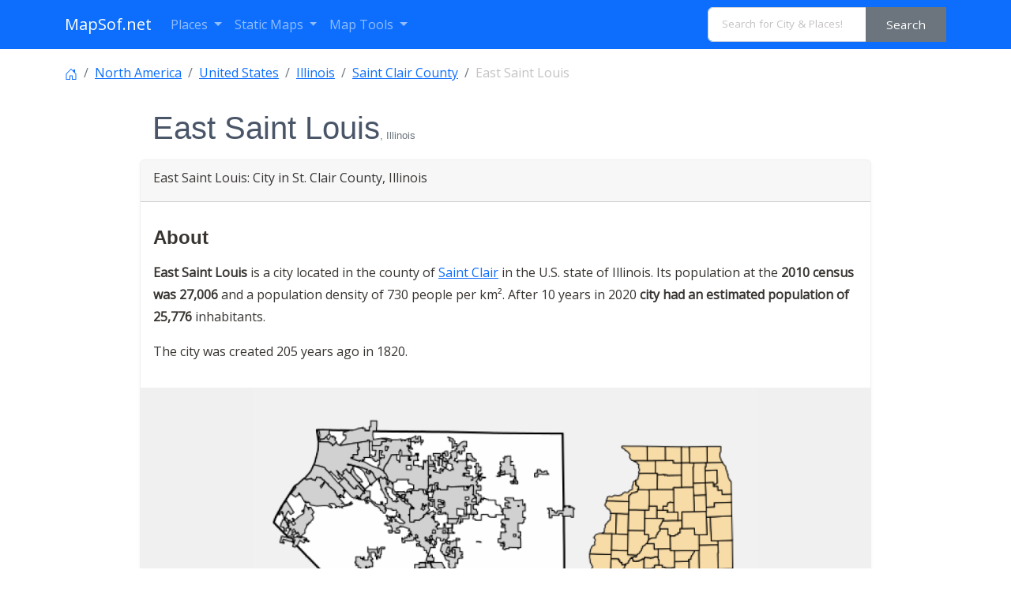

--- FILE ---
content_type: text/html; charset=UTF-8
request_url: https://www.mapsof.net/east-saint-louis
body_size: 17982
content:
<!DOCTYPE html><html lang="en" data-bs-theme="auto"><head><meta charset="utf-8"/>
<script>var __ezHttpConsent={setByCat:function(src,tagType,attributes,category,force,customSetScriptFn=null){var setScript=function(){if(force||window.ezTcfConsent[category]){if(typeof customSetScriptFn==='function'){customSetScriptFn();}else{var scriptElement=document.createElement(tagType);scriptElement.src=src;attributes.forEach(function(attr){for(var key in attr){if(attr.hasOwnProperty(key)){scriptElement.setAttribute(key,attr[key]);}}});var firstScript=document.getElementsByTagName(tagType)[0];firstScript.parentNode.insertBefore(scriptElement,firstScript);}}};if(force||(window.ezTcfConsent&&window.ezTcfConsent.loaded)){setScript();}else if(typeof getEzConsentData==="function"){getEzConsentData().then(function(ezTcfConsent){if(ezTcfConsent&&ezTcfConsent.loaded){setScript();}else{console.error("cannot get ez consent data");force=true;setScript();}});}else{force=true;setScript();console.error("getEzConsentData is not a function");}},};</script>
<script>var ezTcfConsent=window.ezTcfConsent?window.ezTcfConsent:{loaded:false,store_info:false,develop_and_improve_services:false,measure_ad_performance:false,measure_content_performance:false,select_basic_ads:false,create_ad_profile:false,select_personalized_ads:false,create_content_profile:false,select_personalized_content:false,understand_audiences:false,use_limited_data_to_select_content:false,};function getEzConsentData(){return new Promise(function(resolve){document.addEventListener("ezConsentEvent",function(event){var ezTcfConsent=event.detail.ezTcfConsent;resolve(ezTcfConsent);});});}</script>
<script>if(typeof _setEzCookies!=='function'){function _setEzCookies(ezConsentData){var cookies=window.ezCookieQueue;for(var i=0;i<cookies.length;i++){var cookie=cookies[i];if(ezConsentData&&ezConsentData.loaded&&ezConsentData[cookie.tcfCategory]){document.cookie=cookie.name+"="+cookie.value;}}}}
window.ezCookieQueue=window.ezCookieQueue||[];if(typeof addEzCookies!=='function'){function addEzCookies(arr){window.ezCookieQueue=[...window.ezCookieQueue,...arr];}}
addEzCookies([{name:"ezoab_310271",value:"mod12-c; Path=/; Domain=mapsof.net; Max-Age=7200",tcfCategory:"store_info",isEzoic:"true",},{name:"ezosuibasgeneris-1",value:"1ab4daed-9f17-48bf-48f7-c38ac2e33cd2; Path=/; Domain=mapsof.net; Expires=Thu, 28 Jan 2027 12:24:21 UTC; Secure; SameSite=None",tcfCategory:"understand_audiences",isEzoic:"true",}]);if(window.ezTcfConsent&&window.ezTcfConsent.loaded){_setEzCookies(window.ezTcfConsent);}else if(typeof getEzConsentData==="function"){getEzConsentData().then(function(ezTcfConsent){if(ezTcfConsent&&ezTcfConsent.loaded){_setEzCookies(window.ezTcfConsent);}else{console.error("cannot get ez consent data");_setEzCookies(window.ezTcfConsent);}});}else{console.error("getEzConsentData is not a function");_setEzCookies(window.ezTcfConsent);}</script><script type="text/javascript" data-ezscrex='false' data-cfasync='false'>window._ezaq = Object.assign({"edge_cache_status":11,"edge_response_time":541,"url":"https://www.mapsof.net/east-saint-louis"}, typeof window._ezaq !== "undefined" ? window._ezaq : {});</script><script type="text/javascript" data-ezscrex='false' data-cfasync='false'>window._ezaq = Object.assign({"ab_test_id":"mod12-c"}, typeof window._ezaq !== "undefined" ? window._ezaq : {});window.__ez=window.__ez||{};window.__ez.tf={};</script><script type="text/javascript" data-ezscrex='false' data-cfasync='false'>window.ezDisableAds = true;</script>
<script data-ezscrex='false' data-cfasync='false' data-pagespeed-no-defer>var __ez=__ez||{};__ez.stms=Date.now();__ez.evt={};__ez.script={};__ez.ck=__ez.ck||{};__ez.template={};__ez.template.isOrig=true;__ez.queue=__ez.queue||function(){var e=0,i=0,t=[],n=!1,o=[],r=[],s=!0,a=function(e,i,n,o,r,s,a){var l=arguments.length>7&&void 0!==arguments[7]?arguments[7]:window,d=this;this.name=e,this.funcName=i,this.parameters=null===n?null:w(n)?n:[n],this.isBlock=o,this.blockedBy=r,this.deleteWhenComplete=s,this.isError=!1,this.isComplete=!1,this.isInitialized=!1,this.proceedIfError=a,this.fWindow=l,this.isTimeDelay=!1,this.process=function(){f("... func = "+e),d.isInitialized=!0,d.isComplete=!0,f("... func.apply: "+e);var i=d.funcName.split("."),n=null,o=this.fWindow||window;i.length>3||(n=3===i.length?o[i[0]][i[1]][i[2]]:2===i.length?o[i[0]][i[1]]:o[d.funcName]),null!=n&&n.apply(null,this.parameters),!0===d.deleteWhenComplete&&delete t[e],!0===d.isBlock&&(f("----- F'D: "+d.name),m())}},l=function(e,i,t,n,o,r,s){var a=arguments.length>7&&void 0!==arguments[7]?arguments[7]:window,l=this;this.name=e,this.path=i,this.async=o,this.defer=r,this.isBlock=t,this.blockedBy=n,this.isInitialized=!1,this.isError=!1,this.isComplete=!1,this.proceedIfError=s,this.fWindow=a,this.isTimeDelay=!1,this.isPath=function(e){return"/"===e[0]&&"/"!==e[1]},this.getSrc=function(e){return void 0!==window.__ezScriptHost&&this.isPath(e)&&"banger.js"!==this.name?window.__ezScriptHost+e:e},this.process=function(){l.isInitialized=!0,f("... file = "+e);var i=this.fWindow?this.fWindow.document:document,t=i.createElement("script");t.src=this.getSrc(this.path),!0===o?t.async=!0:!0===r&&(t.defer=!0),t.onerror=function(){var e={url:window.location.href,name:l.name,path:l.path,user_agent:window.navigator.userAgent};"undefined"!=typeof _ezaq&&(e.pageview_id=_ezaq.page_view_id);var i=encodeURIComponent(JSON.stringify(e)),t=new XMLHttpRequest;t.open("GET","//g.ezoic.net/ezqlog?d="+i,!0),t.send(),f("----- ERR'D: "+l.name),l.isError=!0,!0===l.isBlock&&m()},t.onreadystatechange=t.onload=function(){var e=t.readyState;f("----- F'D: "+l.name),e&&!/loaded|complete/.test(e)||(l.isComplete=!0,!0===l.isBlock&&m())},i.getElementsByTagName("head")[0].appendChild(t)}},d=function(e,i){this.name=e,this.path="",this.async=!1,this.defer=!1,this.isBlock=!1,this.blockedBy=[],this.isInitialized=!0,this.isError=!1,this.isComplete=i,this.proceedIfError=!1,this.isTimeDelay=!1,this.process=function(){}};function c(e,i,n,s,a,d,c,u,f){var m=new l(e,i,n,s,a,d,c,f);!0===u?o[e]=m:r[e]=m,t[e]=m,h(m)}function h(e){!0!==u(e)&&0!=s&&e.process()}function u(e){if(!0===e.isTimeDelay&&!1===n)return f(e.name+" blocked = TIME DELAY!"),!0;if(w(e.blockedBy))for(var i=0;i<e.blockedBy.length;i++){var o=e.blockedBy[i];if(!1===t.hasOwnProperty(o))return f(e.name+" blocked = "+o),!0;if(!0===e.proceedIfError&&!0===t[o].isError)return!1;if(!1===t[o].isComplete)return f(e.name+" blocked = "+o),!0}return!1}function f(e){var i=window.location.href,t=new RegExp("[?&]ezq=([^&#]*)","i").exec(i);"1"===(t?t[1]:null)&&console.debug(e)}function m(){++e>200||(f("let's go"),p(o),p(r))}function p(e){for(var i in e)if(!1!==e.hasOwnProperty(i)){var t=e[i];!0===t.isComplete||u(t)||!0===t.isInitialized||!0===t.isError?!0===t.isError?f(t.name+": error"):!0===t.isComplete?f(t.name+": complete already"):!0===t.isInitialized&&f(t.name+": initialized already"):t.process()}}function w(e){return"[object Array]"==Object.prototype.toString.call(e)}return window.addEventListener("load",(function(){setTimeout((function(){n=!0,f("TDELAY -----"),m()}),5e3)}),!1),{addFile:c,addFileOnce:function(e,i,n,o,r,s,a,l,d){t[e]||c(e,i,n,o,r,s,a,l,d)},addDelayFile:function(e,i){var n=new l(e,i,!1,[],!1,!1,!0);n.isTimeDelay=!0,f(e+" ...  FILE! TDELAY"),r[e]=n,t[e]=n,h(n)},addFunc:function(e,n,s,l,d,c,u,f,m,p){!0===c&&(e=e+"_"+i++);var w=new a(e,n,s,l,d,u,f,p);!0===m?o[e]=w:r[e]=w,t[e]=w,h(w)},addDelayFunc:function(e,i,n){var o=new a(e,i,n,!1,[],!0,!0);o.isTimeDelay=!0,f(e+" ...  FUNCTION! TDELAY"),r[e]=o,t[e]=o,h(o)},items:t,processAll:m,setallowLoad:function(e){s=e},markLoaded:function(e){if(e&&0!==e.length){if(e in t){var i=t[e];!0===i.isComplete?f(i.name+" "+e+": error loaded duplicate"):(i.isComplete=!0,i.isInitialized=!0)}else t[e]=new d(e,!0);f("markLoaded dummyfile: "+t[e].name)}},logWhatsBlocked:function(){for(var e in t)!1!==t.hasOwnProperty(e)&&u(t[e])}}}();__ez.evt.add=function(e,t,n){e.addEventListener?e.addEventListener(t,n,!1):e.attachEvent?e.attachEvent("on"+t,n):e["on"+t]=n()},__ez.evt.remove=function(e,t,n){e.removeEventListener?e.removeEventListener(t,n,!1):e.detachEvent?e.detachEvent("on"+t,n):delete e["on"+t]};__ez.script.add=function(e){var t=document.createElement("script");t.src=e,t.async=!0,t.type="text/javascript",document.getElementsByTagName("head")[0].appendChild(t)};__ez.dot=__ez.dot||{};__ez.queue.addFileOnce('/detroitchicago/boise.js', '/detroitchicago/boise.js?gcb=195-0&cb=5', true, [], true, false, true, false);__ez.queue.addFileOnce('/parsonsmaize/abilene.js', '/parsonsmaize/abilene.js?gcb=195-0&cb=e80eca0cdb', true, [], true, false, true, false);__ez.queue.addFileOnce('/parsonsmaize/mulvane.js', '/parsonsmaize/mulvane.js?gcb=195-0&cb=e75e48eec0', true, ['/parsonsmaize/abilene.js'], true, false, true, false);__ez.queue.addFileOnce('/detroitchicago/birmingham.js', '/detroitchicago/birmingham.js?gcb=195-0&cb=539c47377c', true, ['/parsonsmaize/abilene.js'], true, false, true, false);</script>
<script data-ezscrex="false" type="text/javascript" data-cfasync="false">window._ezaq = Object.assign({"ad_cache_level":0,"adpicker_placement_cnt":0,"ai_placeholder_cache_level":0,"ai_placeholder_placement_cnt":-1,"domain":"mapsof.net","domain_id":310271,"ezcache_level":0,"ezcache_skip_code":14,"has_bad_image":0,"has_bad_words":0,"is_sitespeed":0,"lt_cache_level":0,"response_size":114688,"response_size_orig":108933,"response_time_orig":526,"template_id":5,"url":"https://www.mapsof.net/east-saint-louis","word_count":0,"worst_bad_word_level":0}, typeof window._ezaq !== "undefined" ? window._ezaq : {});__ez.queue.markLoaded('ezaqBaseReady');</script>
<script type='text/javascript' data-ezscrex='false' data-cfasync='false'>
window.ezAnalyticsStatic = true;

function analyticsAddScript(script) {
	var ezDynamic = document.createElement('script');
	ezDynamic.type = 'text/javascript';
	ezDynamic.innerHTML = script;
	document.head.appendChild(ezDynamic);
}
function getCookiesWithPrefix() {
    var allCookies = document.cookie.split(';');
    var cookiesWithPrefix = {};

    for (var i = 0; i < allCookies.length; i++) {
        var cookie = allCookies[i].trim();

        for (var j = 0; j < arguments.length; j++) {
            var prefix = arguments[j];
            if (cookie.indexOf(prefix) === 0) {
                var cookieParts = cookie.split('=');
                var cookieName = cookieParts[0];
                var cookieValue = cookieParts.slice(1).join('=');
                cookiesWithPrefix[cookieName] = decodeURIComponent(cookieValue);
                break; // Once matched, no need to check other prefixes
            }
        }
    }

    return cookiesWithPrefix;
}
function productAnalytics() {
	var d = {"pr":[6],"omd5":"b81738cfea8ef64fbeeb32d77eeb6f2d","nar":"risk score"};
	d.u = _ezaq.url;
	d.p = _ezaq.page_view_id;
	d.v = _ezaq.visit_uuid;
	d.ab = _ezaq.ab_test_id;
	d.e = JSON.stringify(_ezaq);
	d.ref = document.referrer;
	d.c = getCookiesWithPrefix('active_template', 'ez', 'lp_');
	if(typeof ez_utmParams !== 'undefined') {
		d.utm = ez_utmParams;
	}

	var dataText = JSON.stringify(d);
	var xhr = new XMLHttpRequest();
	xhr.open('POST','/ezais/analytics?cb=1', true);
	xhr.onload = function () {
		if (xhr.status!=200) {
            return;
		}

        if(document.readyState !== 'loading') {
            analyticsAddScript(xhr.response);
            return;
        }

        var eventFunc = function() {
            if(document.readyState === 'loading') {
                return;
            }
            document.removeEventListener('readystatechange', eventFunc, false);
            analyticsAddScript(xhr.response);
        };

        document.addEventListener('readystatechange', eventFunc, false);
	};
	xhr.setRequestHeader('Content-Type','text/plain');
	xhr.send(dataText);
}
__ez.queue.addFunc("productAnalytics", "productAnalytics", null, true, ['ezaqBaseReady'], false, false, false, true);
</script><base href="https://www.mapsof.net/east-saint-louis"/>
    
    <meta name="viewport" content="width=device-width, initial-scale=1"/>
    <title>East Saint Louis, IL - Geographic Facts &amp; Maps  - MapSof.net</title>
    <link rel="preconnect" href="https://fonts.googleapis.com"/>
    <link rel="shortcut icon" href="https://www.mapsof.net/favicon.png"/>
    <link rel="apple-touch-icon-precomposed" type="image/x-icon" href="https://www.mapsof.net/icons/apple-touch-icon-72x72-precomposed.png" sizes="72x72"/>
    <link rel="apple-touch-icon-precomposed" type="image/x-icon" href="https://www.mapsof.net/icons/apple-touch-icon-114x114-precomposed.png" sizes="114x114"/>
    <link rel="apple-touch-icon-precomposed" type="image/x-icon" href="https://www.mapsof.net/icons/apple-touch-icon-144x144-precomposed.png" sizes="144x144"/>
    <link rel="apple-touch-icon-precomposed" type="image/x-icon" href="https://www.mapsof.net/icons/apple-touch-icon-precomposed.png" sizes="72x72"/>

    <link href="https://fonts.googleapis.com/css?family=Open%20Sans:400|Barlow%20Semi%20Condensed:400&amp;display=swap" rel="stylesheet"/>
    <link href="https://www.mapsof.net/css/main.css?v=22" rel="stylesheet"/>
    <style>

        /* Body font */
        /* Open Sans */
        body {
            font-family: "Open Sans", -apple-system, BlinkMacSystemFont, "Segoe UI", Roboto, "Helvetica Neue", Arial, "Noto Sans", sans-serif, "Apple Color Emoji", "Segoe UI Emoji", "Segoe UI Symbol", "Noto Color Emoji";;
        }

        h1,h2,h3,h4,h5,h6,.h1,.h2,.h3,.h4,.h5,.h6 {
            font-family: "Barlow%20Semi%20Condensed", -apple-system, BlinkMacSystemFont, "Segoe UI", Roboto, "Helvetica Neue", Arial, "Noto Sans", sans-serif, "Apple Color Emoji", "Segoe UI Emoji", "Segoe UI Symbol", "Noto Color Emoji";;
        }


    </style>
    <meta name="csrf-token" content="5zuusZxGKbJt26O3kLfioLzaV3HOyGUnjXnGfROu"/>
        <meta name="description" content="East Saint Louis city in St. Clair County, Illinois detailed profile, population and facts"/>    <link rel="canonical" href="https://www.mapsof.net/east-saint-louis"/>    
    <meta name="msvalidate.01" content="30F7ECA6E2363D352102C079AB195349"/>
            <script async="" src="https://pagead2.googlesyndication.com/pagead/js/adsbygoogle.js?client=ca-pub-8160334565061760" crossorigin="anonymous"></script>
    

<script type='text/javascript'>
var ezoTemplate = 'orig_site';
var ezouid = '1';
var ezoFormfactor = '1';
</script><script data-ezscrex="false" type='text/javascript'>
var soc_app_id = '0';
var did = 310271;
var ezdomain = 'mapsof.net';
var ezoicSearchable = 1;
</script></head>
<body>

<nav class="navbar navbar-expand-lg bg-primary navbar-dark" data-bs-theme="dark">
    <div class="container">
        <a class="navbar-brand" href="https://www.mapsof.net" title="Go to homepage">MapSof.net</a>
        <button class="navbar-toggler" type="button" data-bs-toggle="collapse" data-bs-target="#navbarColor02" aria-controls="navbarColor02" aria-expanded="false" aria-label="Toggle navigation">
            <span class="navbar-toggler-icon"></span>
        </button>
        <div class="collapse navbar-collapse" id="navbarColor02">
            <ul class="navbar-nav me-auto mb-2 mb-lg-0">
                <li class="nav-item dropdown">
                    <a class="nav-link dropdown-toggle" href="#" id="places" role="button" data-bs-toggle="dropdown" aria-expanded="false">
                        Places
                    </a>
                    <ul class="dropdown-menu" aria-labelledby="places">
                        <li><a class="dropdown-item" href="/places/countries">Countries</a></li>
                        <li><a class="dropdown-item" href="/places/states">States</a></li>
                        <li><a class="dropdown-item" href="/places/capital-cities">Capital Cities</a></li>
                        <li><a class="dropdown-item" href="/places/cities">Cities</a></li>

                        <li><a class="dropdown-item" href="/places/all"></a></li>
                    </ul>
                </li>

                <li class="nav-item dropdown">
                    <a class="nav-link dropdown-toggle" href="#" id="smaps" role="button" data-bs-toggle="dropdown" aria-expanded="false">
                        Static Maps
                    </a>
                    <ul class="dropdown-menu" aria-labelledby="smaps">
                        <li> <a class="dropdown-item" href="/map-search?maptype=physical" title="Physical maps">Physical</a></li>
                        <li> <a class="dropdown-item" href="/map-search?maptype=political" title="Political maps">Political</a></li>
                        <li> <a class="dropdown-item" href="/map-search?maptype=topo" title="Topographic maps">Topo</a></li>
                        <li> <a class="dropdown-item" href="/map-search?maptype=relief" title="Relief maps">Relief</a></li>
                        <li> <a class="dropdown-item" href="/map-search?maptype=historical" title="Historical maps">Historical</a></li>
                        <li> <a class="dropdown-item" href="/map-search?maptype=satellite" title="Satellite maps">Satellite</a></li>
                        <li> <a class="dropdown-item" href="/map-search?maptype=road" title="Road map">Road</a></li>
                        <li> <a class="dropdown-item" href="/map-search?maptype=street" title="Street maps">Street</a></li>
                        <li> <a class="dropdown-item" href="/map-search?maptype=climate" title="Climate maps">Climate</a></li>
                    </ul>
                </li>
                <li class="nav-item dropdown">
                    <a class="nav-link dropdown-toggle" href="#" id="maptools" role="button" data-bs-toggle="dropdown" aria-expanded="false">
                        Map Tools
                    </a>
                    <ul class="dropdown-menu" aria-labelledby="maptools">
                        <li><a class="dropdown-item" href="/distance-calculator">Distance Calculator</a></li>
                        
                        <li><a class="dropdown-item" href="/address-locator">Address Locator </a></li>
                        
                        <li><a class="dropdown-item" href="/street-view">Street View</a></li>
                        <li><a class="dropdown-item" href="/geocoder">Geocoder Tool</a></li>
                        
                        <li><a class="dropdown-item" href="/coordinate">Coordinates</a></li>
                    </ul>
                </li>

            </ul>

            <form class="d-flex" action="/search" method="get">
                <div id="search-by-category">
                    <div class="search-container">
                        <div class="search-box input-group">
                            <input type="text" autocomplete="off" id="text-search" name="q" placeholder="Search for City &amp; Places!" class="input-sm form-control" autocomplete="off"/>
                            <button type="button" id="btn-search-category" class="btn btn-sm btn-secondary"><span class="hidden-xs hidden-sm">Search</span><span class="visible-xs visible-sm"><i class="fal fa-search"></i></span></button>
                        </div>
                    </div>
                </div>
            </form>
        </div>
    </div>
</nav>

    <div class="container places">
        <article class="place">
        <nav aria-label="breadcrumb">
            <ol class="breadcrumb flex-nowrap pt-3">
                <li class="breadcrumb-item"><a href="https://www.mapsof.net/">
                        <svg xmlns="http://www.w3.org/2000/svg" width="16" height="16" fill="currentColor" class="bi bi-house-door" viewBox="0 0 16 16">
                            <path d="M8.354 1.146a.5.5 0 0 0-.708 0l-6 6A.5.5 0 0 0 1.5 7.5v7a.5.5 0 0 0 .5.5h4.5a.5.5 0 0 0 .5-.5v-4h2v4a.5.5 0 0 0 .5.5H14a.5.5 0 0 0 .5-.5v-7a.5.5 0 0 0-.146-.354L13 5.793V2.5a.5.5 0 0 0-.5-.5h-1a.5.5 0 0 0-.5.5v1.293L8.354 1.146zM2.5 14V7.707l5.5-5.5 5.5 5.5V14H10v-4a.5.5 0 0 0-.5-.5h-3a.5.5 0 0 0-.5.5v4H2.5z"></path>
                        </svg>
                    </a></li>
                                    <li class="breadcrumb-item text-truncate"><a href="https://www.mapsof.net/north-america" title="Places in North America">North America</a>
                    </li>                                    <li class="breadcrumb-item text-truncate"><a href="https://www.mapsof.net/united-states" title="Places in United States">United States</a>
                    </li>                                    <li class="breadcrumb-item text-truncate"><a href="https://www.mapsof.net/illinois" title="Places in Illinois, United States">Illinois</a>
                    </li>                                    <li class="breadcrumb-item text-truncate"><a href="https://www.mapsof.net/saint-clair-county" title="Places in Saint Clair County, Illinois">Saint Clair County</a>
                    </li>                <li class="breadcrumb-item text-truncate active" aria-current="page">East Saint Louis</li>
            </ol>
        </nav>

        <div class="row">
            
            <div class="col-md-10 mx-auto">
                <h1 class="m-3">East Saint Louis<small class="text-muted">, Illinois</small></h1>
                                <div class="card mb-3">
                    <div class="card-header">   <p class="card-title">East Saint Louis: City in St. Clair County, Illinois</p></div>
                    <div class="card-body">
                        <h2>About</h2><p class=""><strong>East Saint Louis</strong> is a city located in the county of <a href="https://www.mapsof.net/saint-clair-county" title="Saint Clair County, Illinois">Saint Clair</a> in the U.S. state of Illinois. Its population at the <strong>2010 census was 27,006</strong> and a population density of 730 people per km².  After 10 years in 2020 <strong>city had an estimated population of 25,776</strong> inhabitants.</p><p>The city was created 205 years ago in 1820. </p><p></p>
                                                    
                        
                </div>

                                            <figure class="figure text-center" style="background-color: #f0f0f0">
                            <a href="https://www.mapsof.net/east-saint-louis/locator-map"><img src="https://cdn.mapsof.net/images/424/4237579/east-saint-louis-locator-map-image_144485.png" loading="lazy" alt="East Saint Louis locator map" height="480" width="640" class="img-fluid img-responsive"/></a>
                            <figcaption class="figure-caption">Location of East Saint Louis                                    on <a href="https://www.mapsof.net/illinois/locator-map" title="Illinois location map">Illinois map</a>. </figcaption>
                        </figure>
                    
                                        <div class="card-body">
                            <h2 class="h4">Quick Facts about East Saint Louis</h2>
                        </div>
                        <table class="table table-hover table-striped table-sm">
                                                            <tbody><tr>
                                    <td>Population :</td>
                                    <td>25,776 (2020)</td>
                                </tr>
                                                            <tr>
                                    <td>Country :</td>
                                    <td>United States of America</td>
                                </tr>
                                                            <tr>
                                    <td>State :</td>
                                    <td><a href="https://www.mapsof.net/illinois">Illinois</a> (United States)</td>
                                </tr>
                                                            <tr>
                                    <td>County :</td>
                                    <td><b>Saint Clair County</b></td>
                                </tr>
                                                            <tr>
                                    <td>Postal code :</td>
                                    <td>62201–62207</td>
                                </tr>
                                                            <tr>
                                    <td>Phone Area Codes :</td>
                                    <td>618</td>
                                </tr>
                                                            <tr>
                                    <td>Area :</td>
                                    <td>36.99 km<sup>2</sup></td>
                                </tr>
                                                            <tr>
                                    <td>Altitude :</td>
                                    <td>417 feet / 127 meters</td>
                                </tr>
                                                            <tr>
                                    <td>Establishment :</td>
                                    <td>June 06, 1820 (205 years ago)</td>
                                </tr>
                                                            <tr>
                                    <td>Time Zone :</td>
                                    <td>America/Chicago</td>
                                </tr>
                                                            <tr>
                                    <td>Local time :</td>
                                    <td><span id="time">06:24:21 (28th January 2026)</span></td>
                                </tr>
                                                            <tr>
                                    <td>Density :</td>
                                    <td>697 Pop. per km² as of 2020</td>
                                </tr>
                                                            <tr>
                                    <td>Population growth :</td>
                                    <td>-4.77% (2010-2020)</td>
                                </tr>
                                                    </tbody></table>
                        <script>
                            var timeDisplay = document.getElementById("time");

                            function refreshTime() {
                                var dateString = new Date().toLocaleString("en-US", {timeZone: "America/Chicago"});
                                var formattedString = dateString.replace(", ", " - ");
                                timeDisplay.innerHTML = formattedString;
                            }

                            setInterval(refreshTime, 1000);
                        </script>
                    
                        
                        

                        
                        
                        
                        
                        
                        
                        
                        
                        
                        





                    
                    <div class="card-body">

                                                    <figure class="figure d-block d-sm-none mx-auto">
                                <a href="https://cdn.mapsof.net/images/424/4237579/east-saint-louis-image_10536.jpg" rel="nofollow"><img src="https://cdn.mapsof.net/images/424/4237579/east-saint-louis-image_10536.jpg" loading="lazy" width="300" class="rounded" alt="Collinsville Avenue image"/></a>
                                <figcaption class="figure-caption text-center">Collinsville Avenue</figcaption>
                            </figure>
                        
                                                    <div class="card card- mb-3 show">
                                <img src="https://cdn.mapsof.net/images/424/4237579/east-saint-louis-image_10536.jpg" class="card-img card-img-top d-none d-sm-block" loading="lazy" alt="Collinsville Avenue image"/>
                                <div class="card-footer">Collinsville Avenue image</div>
                            </div>
                        
                                                        <h3>Geography</h3>
                                <p> East Saint Louis is located at 38°37&#39;28&#34;N 90°9&#39;3&#34;W (38.6245000, -90.1509400).
                                     </p>

                            <div class="card mb-3">
                                <div class="card-header">
                                    <h3>East Saint Louis map</h3>
                                </div>
                                <iframe loading="lazy" style="border:none; width:100%; margin:0 auto; display:block;" height="300px" allowfullscreen="" src="https://www.mapsof.net/show_map?id=height=300&amp;latitude=38.6245000&amp;longitude=-90.1509400&amp;name=East Saint Louis"></iframe>

                                <div class="card-footer">
                                    <small class="text-muted">Click &#34;full screen&#34; <img src="[data-uri]" loading="lazy" width="20" height="20" alt="full screen map"/> icon to open full mode. View <a href="https://www.mapsof.net/east-saint-louis/satellite" rel="nofollow">satellite images</a></small>
                                </div>
                            </div>

                        





                        
                        
                            
                        
                                                <div class="card card- mb-3">
                            <ul class="list-inline text-center">
                                                                    <p>Official website of East Saint Louis</p>
                                                                            <li><a href="http://www.cesl.us/">Official
                                                Website</a>                                         </li>
                                                                    
                                
                                
                                                            </ul>
                        </div>
                                                </div>




                    

                </div>

                <div class="card mb-3">
                    <div id="wrapper-content" class="wrapper-content pb-0 pt-0">
                        <div class="accordion accordion-flush in" id="accordionFlush">
                            
                            
                            
                            
                                                            <div class="card-header">
                                    <h2 class="card-title h5">Demographics</h2>
                                </div>
                                    <canvas class="mt-3" id="chLine"></canvas>
                                    <p class="text-center">According to census records, the population of East Saint Louis <strong>decreased</strong> by 4.77% in 10 years.</p>
                                <div class="accordion-item">
                                    <h2 class="accordion-header" id="flush-headingPopulation">
                                        <button class="accordion-button collapsed" type="button" data-bs-toggle="collapse" data-bs-target="#flush-collapsePopulation" aria-expanded="false" aria-controls="flush-collapsePopulation">Population by years
                                            (2010 - 2020)
                                        </button>
                                    </h2>
                                    <div id="flush-collapsePopulation" class="accordion-collapse collapse" aria-labelledby="flush-headingPopulation" data-bs-parent="#accordionFlush">
                                        <div class="accordion-body">
                                            <table class="table table-sm table-responsive-sm table-striped">
                                                <thead>
                                                <tr>
                                                    <td>Year</td>
                                                    <td>Population</td>
                                                    <td>% Change</td>
                                                    <td>Method</td>
                                                </tr>
                                                </thead>

                                                                                                    <tbody><tr>
                                                        <td>2010</td>
                                                        <td>27,006 </td>
                                                      <td> - </td>                                                         <td>census</td>
                                                    </tr>
                                                                                                    <tr>
                                                        <td>2011</td>
                                                        <td>26,719 </td>
                                                       <td>-1.07% </td>                                                        <td>estimation process</td>
                                                    </tr>
                                                                                                    <tr>
                                                        <td>2012</td>
                                                        <td>26,621 </td>
                                                       <td>-0.37% </td>                                                        <td>estimation process</td>
                                                    </tr>
                                                                                                    <tr>
                                                        <td>2013</td>
                                                        <td>26,562 </td>
                                                       <td>-0.22% </td>                                                        <td>estimation process</td>
                                                    </tr>
                                                                                                    <tr>
                                                        <td>2014</td>
                                                        <td>26,639 </td>
                                                       <td>0.29% </td>                                                        <td>estimation process</td>
                                                    </tr>
                                                                                                    <tr>
                                                        <td>2015</td>
                                                        <td>26,754 </td>
                                                       <td>0.43% </td>                                                        <td>estimation process</td>
                                                    </tr>
                                                                                                    <tr>
                                                        <td>2016</td>
                                                        <td>26,829 </td>
                                                       <td>0.28% </td>                                                        <td>estimation process</td>
                                                    </tr>
                                                                                                    <tr>
                                                        <td>2017</td>
                                                        <td>26,650 </td>
                                                       <td>-0.67% </td>                                                        <td>estimation process</td>
                                                    </tr>
                                                                                                    <tr>
                                                        <td>2018</td>
                                                        <td>26,382 </td>
                                                       <td>-1.02% </td>                                                        <td>estimation process</td>
                                                    </tr>
                                                                                                    <tr>
                                                        <td>2019</td>
                                                        <td>26,047 </td>
                                                       <td>-1.29% </td>                                                        <td>estimation process</td>
                                                    </tr>
                                                                                                    <tr>
                                                        <td>2020</td>
                                                        <td>25,776 </td>
                                                       <td>-1.05% </td>                                                        <td>estimation process</td>
                                                    </tr>
                                                                                            </tbody></table>
                                        </div>
                                    </div>
                                </div>
                                                                
                                                                    <div class="card">
                                        <div class="card-header"> <h3 class="card-title">Demographic Facts</h3></div>
                                    <table class="table table-hover table-striped table-sm">
                                                                                    <tbody><tr>
                                                <td>Estimated population as of July 1, 2019 :</td>
                                                <td>26,973</td>
                                            </tr>
                                                                                                                                <tr>
                                                <td>Based on demographic estimates as of April 1, 2010 :</td>
                                                <td>27,382</td>
                                            </tr>
                                                                                                                                <tr>
                                                <td>Based on demographic estimates as of 1 April  2010 :</td>
                                                <td>-1.5%</td>
                                            </tr>
                                                                                                                                <tr>
                                                <td>April 1, 2020 Population :</td>
                                                <td>25,138</td>
                                            </tr>
                                                                                                                                <tr>
                                                <td>April 1, 2010 Population :</td>
                                                <td>27,395</td>
                                            </tr>
                                                                                                                                <tr>
                                                <td>People under 5 years old, percentage :</td>
                                                <td>8.4%</td>
                                            </tr>
                                                                                                                                <tr>
                                                <td>People under 18 years old, percentage :</td>
                                                <td>28.2%</td>
                                            </tr>
                                                                                                                                <tr>
                                                <td>People over 65 (%) :</td>
                                                <td>8.4%</td>
                                            </tr>
                                                                                                                                <tr>
                                                <td>Female persons, % :</td>
                                                <td>50.5%</td>
                                            </tr>
                                                                                                                                <tr>
                                                <td>White only, percent :</td>
                                                <td>73.8%</td>
                                            </tr>
                                                                                                                                <tr>
                                                <td>Black or African American alone, percent :</td>
                                                <td>0.9%</td>
                                            </tr>
                                                                                                                                <tr>
                                                <td>American Indian and Alaska Native only, % :</td>
                                                <td>0.2%</td>
                                            </tr>
                                                                                                                                <tr>
                                                <td>Asians alone % :</td>
                                                <td>0.3%</td>
                                            </tr>
                                                                                                                                <tr>
                                                <td>Only Native Hawaiians and Other Pacific Islanders, % :</td>
                                                <td>0.0%</td>
                                            </tr>
                                                                                                                                <tr>
                                                <td>% of people who have participated in two or more races :</td>
                                                <td>0.4%</td>
                                            </tr>
                                                                                                                                <tr>
                                                <td>% of Hispanic or Latino :</td>
                                                <td>98.4%</td>
                                            </tr>
                                                                                                                                <tr>
                                                <td>White people, not Hispanic or Latino people, make up the majority of the population. :</td>
                                                <td>1.0%</td>
                                            </tr>
                                                                                                                                <tr>
                                                <td>2015-2019 Veterans :</td>
                                                <td>105</td>
                                            </tr>
                                                                                                                                <tr>
                                                <td>Percentage of foreign-born people, 2015-2019 :</td>
                                                <td>46.7%</td>
                                            </tr>
                                                                                                                                <tr>
                                                <td>Rate of owner-occupied housing units, 2015-2019 :</td>
                                                <td>26.1%</td>
                                            </tr>
                                                                                 </tbody></table>
                                    </div>
                                
                                                            <div class="accordion-item">
                                    <h2 class="accordion-header" id="flush-headingZipCode">
                                        <button class="accordion-button collapsed" type="button" data-bs-toggle="collapse" data-bs-target="#flush-collapseZipCode" aria-expanded="false" aria-controls="flush-collapseZipCode">
                                            What is ZIP code for East Saint Louis                                        </button>
                                    </h2>
                                    <div id="flush-collapseZipCode" class="accordion-collapse collapse" aria-labelledby="flush-headingZipCode" data-bs-parent="#accordionFlush">
                                        <div class="accordion-body">
                                            East Saint Louis <strong>zip code is 62201</strong>.
                                            County name: St. Clair, County
                                            fips: 17163                                        </div>
                                    </div>
                                </div>
                            
                                                            <div class="accordion-item">
                                    <h2 class="accordion-header" id="flush-headingThree">
                                        <button class="accordion-button collapsed" type="button" data-bs-toggle="collapse" data-bs-target="#flush-collapseThree" aria-expanded="false" aria-controls="flush-collapseThree">
                                            Alternate Unofficial Names for East Saint Louis                                        </button>
                                    </h2>
                                    <div id="flush-collapseThree" class="accordion-collapse collapse" aria-labelledby="flush-headingThree" data-bs-parent="#accordionFlush">
                                        <div class="accordion-body">
                                            East Saint Louis, East St. Louis, Illinoistown                                        </div>
                                    </div>
                                </div>
                                                    </div>
                    </div>
                </div>

                                        <div class="card">
                    <div class="card-header"> <h2 class="card-title">Economic Facts</h2></div>
                        <table class="table table-hover table-striped table-sm">
                                                                                                                                                                                                                                                                                                                                                                                                                                                                                                                                                                                                                                                                                                                                                                                                                                                                                                                                                                                                                                                                                                                                                                                                                                                                                <tbody><tr>
                                    <td>Rate of owner-occupied housing units, 2015-2019 :</td>
                                    <td>26.1%</td>
                                </tr>
                                                                                                                            <tr>
                                    <td>Owner-occupied housing unit median value, 2015-2019 :</td>
                                    <td>$387,000</td>
                                </tr>
                                                                                                                            <tr>
                                    <td>From 2015 to 2019, the median selected monthly owner costs - with a mortgage :</td>
                                    <td>$1,861</td>
                                </tr>
                                                                                                                            <tr>
                                    <td>Monthly owner costs, without a mortgage, at the median, 2015-2019 :</td>
                                    <td>$386</td>
                                </tr>
                                                                                                                            <tr>
                                    <td>2015-2019 median gross rent :</td>
                                    <td>$1,104</td>
                                </tr>
                                                                                                                            <tr>
                                    <td>2015-2019 Households :</td>
                                    <td>6,695</td>
                                </tr>
                                                                                                                            <tr>
                                    <td>Population per household, 2015-2019 :</td>
                                    <td>4.06</td>
                                </tr>
                                                                                                                            <tr>
                                    <td>Living in the same house a year ago, percentage of people aged one year and up, 2015-2019 :</td>
                                    <td>95.0%</td>
                                </tr>
                                                                                                                            <tr>
                                    <td>Languages other than English spoken at home, as a percentage of people aged 5 and up, 2015-2019 :</td>
                                    <td>93.8%</td>
                                </tr>
                                                                                                                            <tr>
                                    <td>Households with computers, %, 2015-2019 :</td>
                                    <td>82.6%</td>
                                </tr>
                                                                                                                            <tr>
                                    <td>Percentage of households with a broadband Internet subscription, 2015-2019 :</td>
                                    <td>67.0%</td>
                                </tr>
                                                                                                                            <tr>
                                    <td>Percentage of people aged 25 and up with a high school diploma or higher, 2015-2019 :</td>
                                    <td>49.5%</td>
                                </tr>
                                                                                                                            <tr>
                                    <td>Bachelor&#39;s degree or higher, proportion of people aged 25 and up, 2015-2019 :</td>
                                    <td>5.7%</td>
                                </tr>
                                                                                                                            <tr>
                                    <td>Percentage of people under the age of 65 who have a disability, 2015-2019 :</td>
                                    <td>4.3%</td>
                                </tr>
                                                                                                                            <tr>
                                    <td>Persons under the age of 65 who do not have health insurance, as a percentage :</td>
                                    <td>16.7%</td>
                                </tr>
                                                                                                                            <tr>
                                    <td>Total civilian labor force, percent of population aged 16 and up, 2015-2019 :</td>
                                    <td>66.4%</td>
                                </tr>
                                                                                                                            <tr>
                                    <td>Female labor force participation in the civilian labor force, as a percentage of the population aged 16 and up, 2015-2019 :</td>
                                    <td>54.7%</td>
                                </tr>
                                                                                                                            <tr>
                                    <td>Total sales of lodging and food services in 2012 ($1,000) :</td>
                                    <td>24,072</td>
                                </tr>
                                                                                                                            <tr>
                                    <td>Total receipts/revenue for health care and social assistance in 2012 ($1,000) :</td>
                                    <td>32,787</td>
                                </tr>
                                                                                                                            <tr>
                                    <td>2012 total retail sales ($1,000) :</td>
                                    <td>107,077</td>
                                </tr>
                                                                                                                            <tr>
                                    <td>2012 total retail sales per capita :</td>
                                    <td>$3,871</td>
                                </tr>
                                                                                                                            <tr>
                                    <td>Mean commute time to work (in minutes), workers aged 16 and up, 2015-2019 :</td>
                                    <td>30.5</td>
                                </tr>
                                                                                                                            <tr>
                                    <td>2015-2019 median household income (in 2019 dollars) :</td>
                                    <td>$44,241</td>
                                </tr>
                                                                                                                            <tr>
                                    <td>Income per capita in the previous 12 months (in 2019 dollars), 2015-2019 :</td>
                                    <td>$15,574</td>
                                </tr>
                                                                                                                            <tr>
                                    <td>Percentage of people living in poverty :</td>
                                    <td>24.0%</td>
                                </tr>
                                                                                                                            <tr>
                                    <td>Total number of businesses in 2012 :</td>
                                    <td>1,942</td>
                                </tr>
                                                                                                                            <tr>
                                    <td>Men-owned businesses in 2012 :</td>
                                    <td>944</td>
                                </tr>
                                                                                                                            <tr>
                                    <td>Women-owned businesses in 2012 :</td>
                                    <td>814</td>
                                </tr>
                                                                                                                            <tr>
                                    <td>Minority-owned businesses in 2012 :</td>
                                    <td>1,767</td>
                                </tr>
                                                                                                                            <tr>
                                    <td>Non-minority-owned businesses in 2012 :</td>
                                    <td>153</td>
                                </tr>
                                                                                                                            <tr>
                                    <td>Veteran-owned businesses in 2012 :</td>
                                    <td>32</td>
                                </tr>
                                                                                                                            <tr>
                                    <td>Nonveteran-owned businesses in 2012 :</td>
                                    <td>1,888</td>
                                </tr>
                                                                                                                            <tr>
                                    <td>2010 population per square mile :</td>
                                    <td>23,247.5</td>
                                </tr>
                                                                                                                            <tr>
                                    <td>2010 land area in square miles :</td>
                                    <td>1.18</td>
                                </tr>
                                                                                                                                                                                                                                                                                                                                                                                                                                                                                                                                                                                                                                                                                                                                                                                                                                                                                                                                                                                                                                                                                                                                                                                                                                                                                                                                                                            <tr>
                                    <td>Rate of owner-occupied housing units, 2015-2019 :</td>
                                    <td>51.7%</td>
                                </tr>
                                                                                                                            <tr>
                                    <td>Owner-occupied housing unit median value, 2015-2019 :</td>
                                    <td>$121,300</td>
                                </tr>
                                                                                                                            <tr>
                                    <td>From 2015 to 2019, the median selected monthly owner costs - with a mortgage :</td>
                                    <td>$1,111</td>
                                </tr>
                                                                                                                            <tr>
                                    <td>Monthly owner costs, without a mortgage, at the median, 2015-2019 :</td>
                                    <td>$440</td>
                                </tr>
                                                                                                                            <tr>
                                    <td>2015-2019 median gross rent :</td>
                                    <td>$695</td>
                                </tr>
                                                                                                                            <tr>
                                    <td>2015-2019 Households :</td>
                                    <td>3,626</td>
                                </tr>
                                                                                                                            <tr>
                                    <td>Population per household, 2015-2019 :</td>
                                    <td>2.68</td>
                                </tr>
                                                                                                                            <tr>
                                    <td>Living in the same house a year ago, percentage of people aged one year and up, 2015-2019 :</td>
                                    <td>83.9%</td>
                                </tr>
                                                                                                                            <tr>
                                    <td>Languages other than English spoken at home, as a percentage of people aged 5 and up, 2015-2019 :</td>
                                    <td>51.9%</td>
                                </tr>
                                                                                                                            <tr>
                                    <td>Households with computers, %, 2015-2019 :</td>
                                    <td>92.4%</td>
                                </tr>
                                                                                                                            <tr>
                                    <td>Percentage of households with a broadband Internet subscription, 2015-2019 :</td>
                                    <td>84.6%</td>
                                </tr>
                                                                                                                            <tr>
                                    <td>Percentage of people aged 25 and up with a high school diploma or higher, 2015-2019 :</td>
                                    <td>66.2%</td>
                                </tr>
                                                                                                                            <tr>
                                    <td>Bachelor&#39;s degree or higher, proportion of people aged 25 and up, 2015-2019 :</td>
                                    <td>16.0%</td>
                                </tr>
                                                                                                                            <tr>
                                    <td>Percentage of people under the age of 65 who have a disability, 2015-2019 :</td>
                                    <td>5.4%</td>
                                </tr>
                                                                                                                            <tr>
                                    <td>Persons under the age of 65 who do not have health insurance, as a percentage :</td>
                                    <td>13.9%</td>
                                </tr>
                                                                                                                            <tr>
                                    <td>Total civilian labor force, percent of population aged 16 and up, 2015-2019 :</td>
                                    <td>71.8%</td>
                                </tr>
                                                                                                                            <tr>
                                    <td>Female labor force participation in the civilian labor force, as a percentage of the population aged 16 and up, 2015-2019 :</td>
                                    <td>67.0%</td>
                                </tr>
                                                                                                                            <tr>
                                    <td>Total sales of lodging and food services in 2012 ($1,000) :</td>
                                    <td>22,300</td>
                                </tr>
                                                                                                                            <tr>
                                    <td>Total receipts/revenue for health care and social assistance in 2012 ($1,000) :</td>
                                    <td>80,883</td>
                                </tr>
                                                                                                                            <tr>
                                    <td>2012 total retail sales ($1,000) :</td>
                                    <td>238,278</td>
                                </tr>
                                                                                                                            <tr>
                                    <td>2012 total retail sales per capita :</td>
                                    <td>$22,114</td>
                                </tr>
                                                                                                                            <tr>
                                    <td>Mean commute time to work (in minutes), workers aged 16 and up, 2015-2019 :</td>
                                    <td>10.7</td>
                                </tr>
                                                                                                                            <tr>
                                    <td>2015-2019 median household income (in 2019 dollars) :</td>
                                    <td>$50,565</td>
                                </tr>
                                                                                                                            <tr>
                                    <td>Income per capita in the previous 12 months (in 2019 dollars), 2015-2019 :</td>
                                    <td>$21,393</td>
                                </tr>
                                                                                                                            <tr>
                                    <td>Percentage of people living in poverty :</td>
                                    <td>16.4%</td>
                                </tr>
                                                                                                                            <tr>
                                    <td>Total number of businesses in 2012 :</td>
                                    <td>764</td>
                                </tr>
                                                                                                                            <tr>
                                    <td>Men-owned businesses in 2012 :</td>
                                    <td>394</td>
                                </tr>
                                                                                                                            <tr>
                                    <td>Women-owned businesses in 2012 :</td>
                                    <td>246</td>
                                </tr>
                                                                                                                            <tr>
                                    <td>Minority-owned businesses in 2012 :</td>
                                    <td>139</td>
                                </tr>
                                                                                                                            <tr>
                                    <td>Non-minority-owned businesses in 2012 :</td>
                                    <td>547</td>
                                </tr>
                                                                                                                            <tr>
                                    <td>Veteran-owned businesses in 2012 :</td>
                                    <td>54</td>
                                </tr>
                                                                                                                            <tr>
                                    <td>Nonveteran-owned businesses in 2012 :</td>
                                    <td>612</td>
                                </tr>
                                                                                                                            <tr>
                                    <td>2010 population per square mile :</td>
                                    <td>2,595.1</td>
                                </tr>
                                                                                                                            <tr>
                                    <td>2010 land area in square miles :</td>
                                    <td>4.08</td>
                                </tr>
                                                                                                                                                </tbody></table>
                </div>
                
                <div class="card">

                    <div class="card-body">
                                                                            
                                                                            
                                                                            
                                                                                    <h2 class="border-bottom">Other Places in East Saint Louis</h2>
                                                                    <a href="javascript:void(0)" data-id="8019" class="list-group-item list-group-item-action local_place" aria-current="true"><div class="row g-0"><div class="col-md-9"><div class="d-flex w-100 justify-content-between"><h4 class="mb-1"><span class="badge bg-dark rounded-pill p-2">1</span> City of East St Louis Council</h4></div><p class="mb-1">301 Riverpark Dr, East St Louis, IL 62201  ➦ Show Map </p><p>☎ +16184826670  🔗 Url</p></div>
                                                                                            <div class="col-md-3 d-none d-sm-block"><span class="float-end"><img src="https://lh5.googleusercontent.com/p/AF1QipPW81Te6KQ6np04EWneDk48P5DKUga_Bv4uwET1=h110-c" alt="City of East St Louis Council" loading="lazy" class="rounded"/></span></div>
                                                                                    </div>
                                    </a>
                                                                    <a href="javascript:void(0)" data-id="10148" class="list-group-item list-group-item-action local_place" aria-current="true"><div class="row g-0"><div class="col-md-9"><div class="d-flex w-100 justify-content-between"><h4 class="mb-1"><span class="badge bg-dark rounded-pill p-2">2</span> Washington Park Village Hall</h4></div><p class="mb-1">5218 N Park Dr, East St Louis, IL 62204  ➦ Show Map </p><p>☎ +16188742040  🔗 Url</p></div>
                                                                                    </div>
                                    </a>
                                                                                                        </div>
                </div>

                                    <div class="card mb-3">
                            <div class="card-header">
                                <h2 class="card-title h5">
                                    People born in East Saint Louis (114)
                                </h2>
                            </div>
                                <div class="card-body">
                                                                            <p>People born in East Saint Louis,
                                            including  swimmer <a href="javascript:void(0)" data-id="15302" class="biography">Tom Jager</a>,   actress <a href="javascript:void(0)" data-id="15466" class="biography">Shelley Winters</a>,   retired track and field athlete <a href="javascript:void(0)" data-id="15467" class="biography">Jackie Joyner-Kersee</a>,  .</p>
                                    <h4>List</h4>
                                                                                    <ul class="list-inline">
                                                                                                                                                                                                                                                                                                                                                                                                                                                                                                                                                                                                                                    <li>
                                                                                                                            <a data-id="15468" href="javascript:void(0)" class="biography">Dick Durbin</a>
                                                                                                                                                                                         (United States Senator from Illinois)                                                                 he was born in 21/11/1944 </li>
                                                                                                                                                                                                                                                                    <li>
                                                                                                                            <a data-id="15469" href="javascript:void(0)" class="biography">Jerry Costello</a>
                                                                                                                                                                                         (American politician)                                                                 he was born in 25/09/1949 </li>
                                                                                                                                                                                                                                                                    <li>
                                                                                                                            <a data-id="15470" href="javascript:void(0)" class="biography">Al Joyner</a>
                                                                                                                                                                                         (Track and Field Triple Jumper, Hurdler, Coach Flo-Jo&#39;s husband)                                                                 he was born in 19/01/1960 </li>
                                                                                                                                                                                                                                                                    <li>
                                                                                                                            <a data-id="15471" href="javascript:void(0)" class="biography">Donald Bitzer</a>
                                                                                                                                                                                         (American electrical engineer)                                                                 he was born in 01/01/1934 </li>
                                                                                                                                                                                                                                                                    <li>
                                                                                                                            <a data-id="15472" href="javascript:void(0)" class="biography">Doug Dillard</a>
                                                                                                                                                                                         (American musician, composer and banjoist (1937-2012))                                                                 he was born in 06/03/1937 </li>
                                                                                                                                                                                                                                                                    <li>
                                                                                                                            <a data-id="15473" href="javascript:void(0)" class="biography">Elmer Schoebel</a>
                                                                                                                                                                                         (American musician)                                                                 he was born in 08/09/1896 </li>
                                                                                                                                                                                                                                                                    <li>
                                                                                                                            <a data-id="15474" href="javascript:void(0)" class="biography">Henry Carl Luckey</a>
                                                                                                                                                                                         (American politician (1868-1956))                                                                 he was born in 22/11/1868 </li>
                                                                                                                                                                                                                                                                    <li>
                                                                                                                            <a data-id="15475" href="javascript:void(0)" class="biography">LaPhonso Ellis</a>
                                                                                                                                                                                         (American basketball player)                                                                 he was born in 05/05/1970 </li>
                                                                                                                                                                                                                                                                    <li>
                                                                                                                            <a data-id="15476" href="javascript:void(0)" class="biography">Leon Thomas</a>
                                                                                                                                                                                         (American singer)                                                                 he was born in 04/10/1937 </li>
                                                                                                                                                                                                                                                                    <li>
                                                                                                                            <a data-id="15477" href="javascript:void(0)" class="biography">John Edward Taylor</a>
                                                                                                                                                                                         (American bishop (1914-1976))                                                                 he was born in 15/11/1914 </li>
                                                                                                                                                                                                                                                                    <li>
                                                                                                                            <a data-id="15478" href="javascript:void(0)" class="biography">Ken Kwapis</a>
                                                                                                                                                                                         (American film and television director)                                                                 he was born in 17/08/1957 </li>
                                                                                                                                                                                                                                                                    <li>
                                                                                                                            <a data-id="15479" href="javascript:void(0)" class="biography">Johnny Weaver</a>
                                                                                                                                                                                         (American professional wrestler)                                                                 he was born in 17/11/1935 </li>
                                                                                                                                                                                                                                                                    <li>
                                                                                                                            <a data-id="15480" href="javascript:void(0)" class="biography">Stephanie Grace Whitson</a>
                                                                                                                                                                                         (American writer)                                                                 she was born in 01/01/1952 </li>
                                                                                                                                                                                                                                                                    <li>
                                                                                                                            <a data-id="15481" href="javascript:void(0)" class="biography">Eric Wright</a>
                                                                                                                                                                                         (American football cornerback)                                                                 he was born in 18/04/1959 </li>
                                                                                                                                                                                                                                                                    <li>
                                                                                                                            <a data-id="15482" href="javascript:void(0)" class="biography">William S. Sly</a>
                                                                                                                                                                                         (American biochemist and molecular biologist)                                                                 he was born in 19/10/1932 </li>
                                                                                                                                                                                                                                                                    <li>
                                                                                                                            <a data-id="15483" href="javascript:void(0)" class="biography">Lynn Lowry</a>
                                                                                                                                                                                         (American actress)                                                                 she was born in 15/10/1947 </li>
                                                                                                                                                                                                                                                                    <li>
                                                                                                                            <a data-id="15484" href="javascript:void(0)" class="biography">Dave Garcia</a>
                                                                                                                                                                                         (American baseball player and manager)                                                                 he was born in 15/09/1920 </li>
                                                                                                                                                                                                                                                                    <li>
                                                                                                                            <a data-id="15485" href="javascript:void(0)" class="biography">Hank Bauer</a>
                                                                                                                                                                                         (Major League baseball player, United States Marine)                                                                 he was born in 31/07/1922 </li>
                                                                                                                                                     </ul>
                                                                                                            </div>
                        </div>
                
                                    <div class="card mb-3 mt-3">
                        <div class="card-header">
                            <h2 class="card-title h5">
                                Schools in East Saint Louis                            </h2>
                        </div>
                        <div class="card-body">
                            <p>College &amp; universities near East Saint Louis, IL </p>
                        </div>
                        <table class="table table-striped table-hover">
                            <thead>
                            <tr>
                                <th scope="col">Code</th>
                                <th scope="col">Name</th>
                                <th scope="col">City</th>
                                <th scope="col">ZIP</th>
                            </tr>
                            </thead>
                            <tbody>
                                                            <tr>
                                    <th scope="row">178767</th>
                                    <td><a data-id="178767" href="javascript:void(0)" class="school">Stevens-The Institute of Business &amp; Arts</a></td>
                                    <td>Saint Louis (MO)</td>
                                    <td>63103</td>
                                </tr>

                                                        </tbody>
                        </table>

                    </div>
                
                                    <div class="card mb-3 mt-3">
                        <div class="card-header">
                            <h2 class="card-title h5">
                                Stations (9)
                            </h2>
                        </div>
                        <div class="card-body">
                        <p>Amtrak &amp; bus stations near East Saint Louis, IL </p>
                        </div>
                            <table class="table table-striped table-hover">
                                <thead>
                                <tr>
                                    <th scope="col">Code</th>
                                    <th scope="col">Name</th>
                                    <th scope="col">Address</th>
                                    <th scope="col">Type</th>
                                </tr>
                                </thead>
                                <tbody>
                                                                <tr class="table-info">
                                        <th scope="row">STL</th>
                                        <td><a data-id="745" href="javascript:void(0)" class="station">Gateway Transportation Center</a></td>
                                        <td>551 South 16th St.</td>
                                        <td>RAIL</td>
                                    </tr>

                                                                <tr class="table-info">
                                        <th scope="row">KWD</th>
                                        <td><a data-id="215" href="javascript:void(0)" class="station">Kirkwood</a></td>
                                        <td>110 West Argonne Dr.</td>
                                        <td>RAIL</td>
                                    </tr>

                                                                <tr class="table-info">
                                        <th scope="row">ALN</th>
                                        <td><a data-id="281" href="javascript:void(0)" class="station">Alton</a></td>
                                        <td>3400 College Ave.</td>
                                        <td>RAIL</td>
                                    </tr>

                                                                <tr class="table-info">
                                        <th scope="row">WAH</th>
                                        <td><a data-id="510" href="javascript:void(0)" class="station">Washington</a></td>
                                        <td>301 West Front St.</td>
                                        <td>RAIL</td>
                                    </tr>

                                                                <tr class="table-info">
                                        <th scope="row">CRV</th>
                                        <td><a data-id="45" href="javascript:void(0)" class="station">Carlinville</a></td>
                                        <td>128 Alton Rd.</td>
                                        <td>RAIL</td>
                                    </tr>

                                                            </tbody>
                            </table>

                    </div>
                
                                    <div class="card mb-3 mt-3">
                        <div class="card-header">
                            <h2 class="card-title h5">
                                <a href="https://www.mapsof.net/east-saint-louis/post-office">Post Office</a>
                            </h2>
                        </div>
                        <div class="card-body">
                            <p>Post offices near East Saint Louis </p>
                        </div>
                        <table class="table table-striped table-hover">
                            <thead>
                            <tr>
                                <th scope="col">Post Office Name</th>
                                <th scope="col">City</th>
                                <th scope="col">ZIP</th>
                            </tr>
                            </thead>
                            <tbody>
                                                            <tr>
                                    <td>East Saint Lou Post Office</td>
                                    <td>East Saint Louis (IL)</td>
                                    <td>62201</td>
                                </tr>
                                                        </tbody>
                        </table>

                    </div>
                
                                                
                
                
                
                                                            <div class="card">
                            <div class="card-header">
                                <h3 class="card-title h5">Other cities in Saint Clair County </h3>
                            </div>
                            <div class="card-body">
                                <p>Cities, towns, neighborhoods &amp; other populated places in Saint Clair County                                    , IL.  <small>(<a href="/saint-clair-county/cities">more</a>)</small>                                 </p>
                            </div>
                            <table class="table table-responsive-sm table-striped table-sm">
                                <thead>
                                <tr>
                                    <th>City Name</th>
                                    <th>Population</th>
                                    <th>Title</th>
                                </tr>
                                </thead>
                                <tbody>
                                                                    <tr>
                                        <td><a href="/belleville" title="Belleville, IL">Belleville</a></td>
                                        <td>40,536</td>
                                        <td> The county seat of St.</td>
                                    </tr>
                                                                                                        <tr>
                                        <td><a href="/ofallon-il" title="O&#39;Fallon, IL">O&#39;Fallon</a></td>
                                        <td>29,606</td>
                                        <td>Township in St.</td>
                                    </tr>
                                                                                                        <tr>
                                        <td><a href="/crest-hill-il" title="Crest Hill, IL">Crest Hill</a></td>
                                        <td>20,209</td>
                                        <td>City in Will County, Illinois</td>
                                    </tr>
                                                                                                        <tr>
                                        <td><a href="/fairview-heights" title="Fairview Heights, IL">Fairview Heights</a></td>
                                        <td>16,127</td>
                                        <td>City in Saint Clair County, Illinois, United States</td>
                                    </tr>
                                                                                                        <tr>
                                        <td><a href="/cahokia" title="Cahokia, IL">Cahokia</a></td>
                                        <td>13,742</td>
                                        <td>Village in St.</td>
                                    </tr>
                                                                                                        <tr>
                                        <td><a href="/shiloh" title="Shiloh, IL">Shiloh</a></td>
                                        <td>13,653</td>
                                        <td>Town in St.</td>
                                    </tr>
                                                                                                        <tr>
                                        <td><a href="/swansea-il" title="Swansea, IL">Swansea</a></td>
                                        <td>13,276</td>
                                        <td>Village in St.</td>
                                    </tr>
                                                                                                        <tr>
                                        <td><a href="/pontiac-saint-clair-county" title="Pontiac, IL">Pontiac</a></td>
                                        <td>11,176</td>
                                        <td>City in Illinois, USA</td>
                                    </tr>
                                                                                                        <tr>
                                        <td><a href="/summit-saint-clair-county" title="Summit, IL">Summit</a></td>
                                        <td>10,977</td>
                                        <td>Village in Illinois, USA</td>
                                    </tr>
                                                                                                        <tr>
                                        <td><a href="/mascoutah" title="Mascoutah, IL">Mascoutah</a></td>
                                        <td>8,076</td>
                                        <td>City in Saint Clair County, Illinois, United States</td>
                                    </tr>
                                                                                                        <tr>
                                        <td><a href="/centreville-il" title="Centreville, IL">Centreville</a></td>
                                        <td>4,844</td>
                                        <td>City in Illinois, United States</td>
                                    </tr>
                                                                                                        <tr>
                                        <td><a href="/lebanon-il" title="Lebanon, IL">Lebanon</a></td>
                                        <td>4,225</td>
                                        <td>City in St.</td>
                                    </tr>
                                                                                                        <tr>
                                        <td><a href="/freeburg" title="Freeburg, IL">Freeburg</a></td>
                                        <td>4,223</td>
                                        <td>City in Illinois, United States of America</td>
                                    </tr>
                                                                                                        <tr>
                                        <td><a href="/rosemont-saint-clair-county" title="Rosemont, IL">Rosemont</a></td>
                                        <td>4,147</td>
                                        <td>Village in the U.</td>
                                    </tr>
                                                                                                        <tr>
                                        <td><a href="/caseyville" title="Caseyville, IL">Caseyville</a></td>
                                        <td>4,115</td>
                                        <td>City in Illinois, United States of America</td>
                                    </tr>
                                                                                                        <tr>
                                        <td><a href="/dupo" title="Dupo, IL">Dupo</a></td>
                                        <td>3,845</td>
                                        <td>City in Illinois, United States of America</td>
                                    </tr>
                                                                     </tbody>
                            </table>
                        </div>
                                    
                                    <h2>Distance to Other Cities</h2>
                    <p>East Saint Louis distances to largest Illinois cities</p>
                    <ul>
                                                    <li>
                                <a href="https://www.mapsof.net/distance/east-saint-louis-to-chicago">Chicago</a>
                            </li>
                                                    <li>
                                <a href="https://www.mapsof.net/distance/east-saint-louis-to-aurora-il">Aurora</a>
                            </li>
                                                    <li>
                                <a href="https://www.mapsof.net/distance/east-saint-louis-to-naperville">Naperville</a>
                            </li>
                                                    <li>
                                <a href="https://www.mapsof.net/distance/east-saint-louis-to-rockford">Rockford</a>
                            </li>
                                                    <li>
                                <a href="https://www.mapsof.net/distance/east-saint-louis-to-springfield-il">Springfield</a>
                            </li>
                                                    <li>
                                <a href="https://www.mapsof.net/distance/east-saint-louis-to-elgin">Elgin</a>
                            </li>
                                                    <li>
                                <a href="https://www.mapsof.net/distance/east-saint-louis-to-peoria-il">Peoria</a>
                            </li>
                                                    <li>
                                <a href="https://www.mapsof.net/distance/east-saint-louis-to-bremen-randolph-county">Bremen</a>
                            </li>
                                                    <li>
                                <a href="https://www.mapsof.net/distance/east-saint-louis-to-champaign">Champaign</a>
                            </li>
                                                    <li>
                                <a href="https://www.mapsof.net/distance/east-saint-louis-to-joliet">Joliet</a>
                            </li>
                                                    <li>
                                <a href="https://www.mapsof.net/distance/east-saint-louis-to-waukegan">Waukegan</a>
                            </li>
                                                    <li>
                                <a href="https://www.mapsof.net/distance/east-saint-louis-to-bloomington-il">Bloomington</a>
                            </li>
                                                    <li>
                                <a href="https://www.mapsof.net/distance/east-saint-louis-to-evanston">Evanston</a>
                            </li>
                                                    <li>
                                <a href="https://www.mapsof.net/distance/east-saint-louis-to-decatur">Decatur</a>
                            </li>
                                                    <li>
                                <a href="https://www.mapsof.net/distance/east-saint-louis-to-lockport">Lockport</a>
                            </li>
                                                    <li>
                                <a href="https://www.mapsof.net/distance/east-saint-louis-to-des-plaines">Des Plaines</a>
                            </li>
                                                    <li>
                                <a href="https://www.mapsof.net/distance/east-saint-louis-to-berwyn">Berwyn</a>
                            </li>
                                                    <li>
                                <a href="https://www.mapsof.net/distance/east-saint-louis-to-wheaton">Wheaton</a>
                            </li>
                                            </ul>
                
                            </div>

                        </div>

        </article>
    </div>

    

<footer>
        <div class="container justify-content-center px-5 mt-5">
        <div class="row row-cols-2 row-cols-md-4 g-4">
            <div class="col">
                <ul class="list-unstyled">
                    <li class="mt-md-0 mt-4">Places</li>
                    <li><a href="https://www.mapsof.net/places/countries">Countries</a></li>
                    <li><a href="https://www.mapsof.net/places/states">States</a></li>
                    <li><a href="https://www.mapsof.net/places/cities">Cities</a></li>
                    <li><a href="https://www.mapsof.net/places/school">Schools</a></li>
                </ul>
            </div>

            <div class="col">
                <ul class="list-unstyled">
                    <li class="mt-md-0 mt-4">Static Maps</li>
                    <li><a href="https://www.mapsof.net/map-search?maptype=physical">Physical Maps</a> </li>
                    <li><a href="https://www.mapsof.net/map-search?maptype=political">Political Maps</a></li>
                    <li><a href="https://www.mapsof.net/map-search?maptype=historical">Historical Images</a></li>
                    <li><a href="https://www.mapsof.net/map-search?maptype=road">Road Maps</a></li>
                </ul>
            </div>

            <div class="col">
                <ul class="list-unstyled">
                    <li class="mt-md-0 mt-4">US Cities</li>
                    <li><a href="https://www.mapsof.net/california/cities">California Cities</a></li>
                    <li><a href="https://www.mapsof.net/texas/cities">Texas Cities</a></li>
                    <li><a href="https://www.mapsof.net/florida/cities">Florida Cities</a></li>
                    <li><a href="https://www.mapsof.net/new-york/cities">New York Cities</a></li>
                </ul>
            </div>
            <div class="col">
                <ul class="list-unstyled">
                    <li class="mt-md-0 mt-4"><a href="https://www.mapsof.net/about">About</a></li>
                    <li><a href="https://www.mapsof.net/terms">Terms of Use</a> </li>
                    <li><a href="https://www.mapsof.net/privacy">Privacy Policy</a></li>
                    <li><a href="https://www.mapsof.net/copyright">Copyright</a></li>
                    <li><a href="https://www.mapsof.net/contact">Contact</a></li>
                </ul>
            </div>
        </div>

        <div class="row justify-content-center px-3 py-3 pt-5">
            <div class="col text-center">
                <p class="mb-0">©2008-2024 MapSof.net. All rights reserved.</p>
            </div>
        </div>
        </div>
    </footer>

<script src="https://cdnjs.cloudflare.com/ajax/libs/jquery/3.6.0/jquery.min.js" integrity="sha512-894YE6QWD5I59HgZOGReFYm4dnWc1Qt5NtvYSaNcOP+u1T9qYdvdihz0PPSiiqn/+/3e7Jo4EaG7TubfWGUrMQ==" crossorigin="anonymous" referrerpolicy="no-referrer"></script>
<script src="https://cdn.jsdelivr.net/npm/@popperjs/core@2.11.8/dist/umd/popper.min.js" integrity="sha384-I7E8VVD/ismYTF4hNIPjVp/Zjvgyol6VFvRkX/vR+Vc4jQkC+hVqc2pM8ODewa9r" crossorigin="anonymous"></script>
<script src="https://cdn.jsdelivr.net/npm/bootstrap@5.3.0/dist/js/bootstrap.min.js" integrity="sha384-fbbOQedDUMZZ5KreZpsbe1LCZPVmfTnH7ois6mU1QK+m14rQ1l2bGBq41eYeM/fS" crossorigin="anonymous"></script>

     
            <script src="https://cdn.jsdelivr.net/npm/chart.js@2.8.0"></script>
        <script>
            var colors = ['#007bff', '#28a745', '#333333', '#c3e6cb', '#dc3545', '#6c757d'];
            /* large line chart */
            var chLine = document.getElementById("chLine");
            var chartData = {
                labels: ["2010", "2011", "2012", "2013", "2014", "2015", "2016", "2017", "2018", "2019", "2020", ],
                datasets: [{
                    data: [27006, 26719, 26621, 26562, 26639, 26754, 26829, 26650, 26382, 26047, 25776, ],
                    backgroundColor: 'transparent',
                    borderColor: colors[0],
                    borderWidth: 4,
                    pointBackgroundColor: colors[0]
                }

                ]
            };
            if (chLine) {
                new Chart(chLine, {
                    type: 'line',
                    data: chartData,
                    options: {
                        scales: {
                            xAxes: [{
                                ticks: {
                                    beginAtZero: false
                                }
                            }]
                        },
                        legend: {
                            display: false
                        },
                        responsive: true
                    }
                });
            }
        </script>
    
    <script type="text/javascript">//<![CDATA[
        $('ul.expandible').each(function () {
            var $ul = $(this),
                $lis = $ul.find('li:gt(4)'),
                isExpanded = $ul.hasClass('expanded');
            $lis[isExpanded ? 'show' : 'hide']();

            if ($lis.length > 0) {
                $ul
                    .append($('<span class="showmore"><li class="expand">' + (isExpanded ? 'Show Less' : 'Show More') + '</li></span>')
                        .click(function (event) {
                            var isExpanded = $ul.hasClass('expanded');
                            event.preventDefault();
                            $(this).html(isExpanded ? 'Show More' : 'Show Less');
                            $ul.toggleClass('expanded');
                            $lis.toggle();
                        }));
            }
        });
        //]]></script>
    
            <div class="modal" id="bioModal" tabindex="-1">
            <div class="modal-dialog modal-dialog-scrollable modal-lg">
                <div class="modal-content">
                    <p>Loading biography...</p>

                </div>
            </div>
        </div>
        <script>
                $('.biography').click(function(){
                    $.ajaxSetup({
                        headers: {
                            'X-CSRF-TOKEN': $('meta[name="csrf-token"]').attr('content')
                        }
                    });
                    var id = $(this).data('id');
                    $.ajax({
                        url: '/ajax/biography',
                        type: 'post',
                        data: {id: id},
                        success: function(response){
                            $('.modal-content').html(response);
                            $('#bioModal').modal('show');
                        }
                    });
                });
        </script>
    
     <div class="modal" id="localPlaceModal" tabindex="-1">
         <div class="modal-dialog modal-dialog-scrollable">
             <div class="modal-content">
                 <p>Loading place...</p>
             </div>
         </div>
     </div>
     <script>
         $('.local_place').click(function(){
             $.ajaxSetup({
                 headers: {
                     'X-CSRF-TOKEN': $('meta[name="csrf-token"]').attr('content')
                 }
             });
             var id = $(this).data('id');
             $.ajax({
                 url: '/ajax/local-place',
                 type: 'post',
                 data: {id: id},
                 success: function(response){
                     $('.modal-content').html(response);
                     $('#localPlaceModal').modal('show');
                 }
             });
         });
     </script>

            <div class="modal" id="schoolModal" tabindex="-1">
            <div class="modal-dialog modal-lg">
                <div class="modal-content">
                    <div class="modal-header">
                        <h5 class="modal-title">School</h5>
                        <button type="button" class="btn-close" data-bs-dismiss="modal" aria-label="Close"></button>
                    </div>
                    <div class="modal-b">
                        <p>Loading school...</p>
                    </div>
                </div>
            </div>
        </div>
        <script>
                $('.school').click(function(){
                    $.ajaxSetup({
                        headers: {
                            'X-CSRF-TOKEN': $('meta[name="csrf-token"]').attr('content')
                        }
                    });
                    var id = $(this).data('id');
                    $.ajax({
                        url: '/ajax/school',
                        type: 'post',
                        data: {id: id},
                        success: function(response){
                            $('.modal-content').html(response);
                            $('#schoolModal').modal('show');
                        }
                    });
                });
        </script>
    
            <div class="modal" id="stationModal" tabindex="-1">
            <div class="modal-dialog modal-lg">
                <div class="modal-content">
                    <div class="modal-header">
                        <h5 class="modal-title">Station</h5>
                        <button type="button" class="btn-close" data-bs-dismiss="modal" aria-label="Close"></button>
                    </div>
                    <div class="modal-b">
                        <p>Loading station...</p>
                    </div>
                </div>
            </div>
        </div>
        <script>

                $('.station').click(function(){
                    $.ajaxSetup({
                        headers: {
                            'X-CSRF-TOKEN': $('meta[name="csrf-token"]').attr('content')
                        }
                    });
                    var id = $(this).data('id');
                    $.ajax({
                        url: '/ajax/station',
                        type: 'post',
                        data: {id: id},
                        success: function(response){
                            $('.modal-content').html(response);
                            $('#stationModal').modal('show');
                        }
                    });
                });

        </script>
    


    <!-- Global site tag (gtag.js) - Google Analytics -->

















<script async="" data-id="101419278" src="//static.getclicky.com/js"></script>
<noscript><p><img alt="Clicky" width="1" height="1" src="//in.getclicky.com/101419278ns.gif" /></p></noscript>

<script data-cfasync="false">function _emitEzConsentEvent(){var customEvent=new CustomEvent("ezConsentEvent",{detail:{ezTcfConsent:window.ezTcfConsent},bubbles:true,cancelable:true,});document.dispatchEvent(customEvent);}
(function(window,document){function _setAllEzConsentTrue(){window.ezTcfConsent.loaded=true;window.ezTcfConsent.store_info=true;window.ezTcfConsent.develop_and_improve_services=true;window.ezTcfConsent.measure_ad_performance=true;window.ezTcfConsent.measure_content_performance=true;window.ezTcfConsent.select_basic_ads=true;window.ezTcfConsent.create_ad_profile=true;window.ezTcfConsent.select_personalized_ads=true;window.ezTcfConsent.create_content_profile=true;window.ezTcfConsent.select_personalized_content=true;window.ezTcfConsent.understand_audiences=true;window.ezTcfConsent.use_limited_data_to_select_content=true;window.ezTcfConsent.select_personalized_content=true;}
function _clearEzConsentCookie(){document.cookie="ezCMPCookieConsent=tcf2;Domain=.mapsof.net;Path=/;expires=Thu, 01 Jan 1970 00:00:00 GMT";}
_clearEzConsentCookie();if(typeof window.__tcfapi!=="undefined"){window.ezgconsent=false;var amazonHasRun=false;function _ezAllowed(tcdata,purpose){return(tcdata.purpose.consents[purpose]||tcdata.purpose.legitimateInterests[purpose]);}
function _handleConsentDecision(tcdata){window.ezTcfConsent.loaded=true;if(!tcdata.vendor.consents["347"]&&!tcdata.vendor.legitimateInterests["347"]){window._emitEzConsentEvent();return;}
window.ezTcfConsent.store_info=_ezAllowed(tcdata,"1");window.ezTcfConsent.develop_and_improve_services=_ezAllowed(tcdata,"10");window.ezTcfConsent.measure_content_performance=_ezAllowed(tcdata,"8");window.ezTcfConsent.select_basic_ads=_ezAllowed(tcdata,"2");window.ezTcfConsent.create_ad_profile=_ezAllowed(tcdata,"3");window.ezTcfConsent.select_personalized_ads=_ezAllowed(tcdata,"4");window.ezTcfConsent.create_content_profile=_ezAllowed(tcdata,"5");window.ezTcfConsent.measure_ad_performance=_ezAllowed(tcdata,"7");window.ezTcfConsent.use_limited_data_to_select_content=_ezAllowed(tcdata,"11");window.ezTcfConsent.select_personalized_content=_ezAllowed(tcdata,"6");window.ezTcfConsent.understand_audiences=_ezAllowed(tcdata,"9");window._emitEzConsentEvent();}
function _handleGoogleConsentV2(tcdata){if(!tcdata||!tcdata.purpose||!tcdata.purpose.consents){return;}
var googConsentV2={};if(tcdata.purpose.consents[1]){googConsentV2.ad_storage='granted';googConsentV2.analytics_storage='granted';}
if(tcdata.purpose.consents[3]&&tcdata.purpose.consents[4]){googConsentV2.ad_personalization='granted';}
if(tcdata.purpose.consents[1]&&tcdata.purpose.consents[7]){googConsentV2.ad_user_data='granted';}
if(googConsentV2.analytics_storage=='denied'){gtag('set','url_passthrough',true);}
gtag('consent','update',googConsentV2);}
__tcfapi("addEventListener",2,function(tcdata,success){if(!success||!tcdata){window._emitEzConsentEvent();return;}
if(!tcdata.gdprApplies){_setAllEzConsentTrue();window._emitEzConsentEvent();return;}
if(tcdata.eventStatus==="useractioncomplete"||tcdata.eventStatus==="tcloaded"){if(typeof gtag!='undefined'){_handleGoogleConsentV2(tcdata);}
_handleConsentDecision(tcdata);if(tcdata.purpose.consents["1"]===true&&tcdata.vendor.consents["755"]!==false){window.ezgconsent=true;(adsbygoogle=window.adsbygoogle||[]).pauseAdRequests=0;}
if(window.__ezconsent){__ezconsent.setEzoicConsentSettings(ezConsentCategories);}
__tcfapi("removeEventListener",2,function(success){return null;},tcdata.listenerId);if(!(tcdata.purpose.consents["1"]===true&&_ezAllowed(tcdata,"2")&&_ezAllowed(tcdata,"3")&&_ezAllowed(tcdata,"4"))){if(typeof __ez=="object"&&typeof __ez.bit=="object"&&typeof window["_ezaq"]=="object"&&typeof window["_ezaq"]["page_view_id"]=="string"){__ez.bit.Add(window["_ezaq"]["page_view_id"],[new __ezDotData("non_personalized_ads",true),]);}}}});}else{_setAllEzConsentTrue();window._emitEzConsentEvent();}})(window,document);</script><script defer src="https://static.cloudflareinsights.com/beacon.min.js/vcd15cbe7772f49c399c6a5babf22c1241717689176015" integrity="sha512-ZpsOmlRQV6y907TI0dKBHq9Md29nnaEIPlkf84rnaERnq6zvWvPUqr2ft8M1aS28oN72PdrCzSjY4U6VaAw1EQ==" data-cf-beacon='{"version":"2024.11.0","token":"6d3e0aa92ab84f488712b4a65e3fa81d","r":1,"server_timing":{"name":{"cfCacheStatus":true,"cfEdge":true,"cfExtPri":true,"cfL4":true,"cfOrigin":true,"cfSpeedBrain":true},"location_startswith":null}}' crossorigin="anonymous"></script>
</body></html>

--- FILE ---
content_type: text/html; charset=utf-8
request_url: https://www.google.com/recaptcha/api2/aframe
body_size: 269
content:
<!DOCTYPE HTML><html><head><meta http-equiv="content-type" content="text/html; charset=UTF-8"></head><body><script nonce="dxmQTfQGljNJWpI_ICXBQg">/** Anti-fraud and anti-abuse applications only. See google.com/recaptcha */ try{var clients={'sodar':'https://pagead2.googlesyndication.com/pagead/sodar?'};window.addEventListener("message",function(a){try{if(a.source===window.parent){var b=JSON.parse(a.data);var c=clients[b['id']];if(c){var d=document.createElement('img');d.src=c+b['params']+'&rc='+(localStorage.getItem("rc::a")?sessionStorage.getItem("rc::b"):"");window.document.body.appendChild(d);sessionStorage.setItem("rc::e",parseInt(sessionStorage.getItem("rc::e")||0)+1);localStorage.setItem("rc::h",'1769603065202');}}}catch(b){}});window.parent.postMessage("_grecaptcha_ready", "*");}catch(b){}</script></body></html>